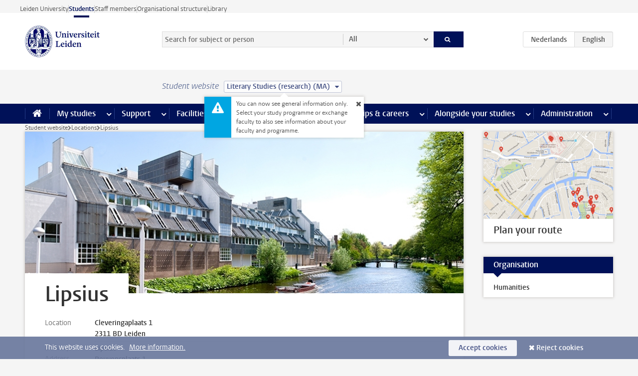

--- FILE ---
content_type: text/html;charset=UTF-8
request_url: https://www.student.universiteitleiden.nl/en/locations/lipsius?cd=literary-studies-research-ma
body_size: 14175
content:



<!DOCTYPE html>
<html lang="en"  data-version="1.217.00" >
<head>









<!-- standard page html head -->

<meta charset="utf-8">
<meta name="viewport" content="width=device-width, initial-scale=1">
<meta http-equiv="X-UA-Compatible" content="IE=edge">


    <title>Lipsius - Leiden University</title>

        <link rel="canonical" href="https://www.student.universiteitleiden.nl/en/locations/lipsius"/>


    <meta name="contentsource" content="hippocms" />

        <meta name="description" content="Cleveringaplaats 1, 2311 BD, Leiden"/>
        <meta name="doctype" content="location"/>

<meta name="application-name" content="search"
data-content-type="location"
data-content-category="location"
data-protected="false"
data-language="en"
data-last-modified-date="2024-02-22"
data-publication-date="2024-02-22"
data-organization="humanities"
data-faculties="humanities"
data-uuid="b3077344-c1ae-4d31-a5f2-8aa6e29cce27"
data-website="student-site"
/>
<!-- Favicon and CSS -->
<link rel='shortcut icon' href="/en/design-1.0/assets/icons/favicon.ico?cd=literary-studies-research-ma"/>
<link rel="stylesheet" href="/en/design-1.0/css/ul2student/screen.css?cd=literary-studies-research-ma?v=1.217.00"/>




<script>
  window.dataLayer = window.dataLayer || [];
  dataLayer.push ( {
    event: 'Custom dimensions', customDimensionData: {
      cookiesAccepted: 'false'
    },
    user: {
      internalTraffic: 'false',
    }
  });
</script>



    <!-- Global site tag (gtag.js) - Google Analytics -->
<script async src="https://www.googletagmanager.com/gtag/js?id=G-YRD293X35B"></script>
<script>
  window.dataLayer = window.dataLayer || [];

  function gtag () {
    dataLayer.push(arguments);
  }

  gtag('js', new Date());
  gtag('config', 'G-YRD293X35B');
</script>

    <!-- this line enables the loading of asynchronous components (together with the headContributions at the bottom) -->
    <!-- Header Scripts -->
</head>



<body class="intern student left" data-ajax-class='{"logged-in":"/en/ajaxloggedincheck?cd=literary-studies-research-ma"}'>

<!-- To enable JS-based styles: -->
<script> document.body.className += ' js'; </script>
<div class="skiplinks">
    <a href="#content" class="skiplink">Skip to main content</a>
</div>




<div class="header-container">
<div class="top-nav-section">
<nav class="top-nav wrapper js_mobile-fit-menu-items" data-show-text="show all" data-hide-text="hide" data-items-text="menu items">
<ul id="sites-menu">
<li>
<a class=" track-event"
href="https://www.universiteitleiden.nl/en"
data-event-category="external-site"
data-event-label="Topmenu student-site"
>Leiden University</a>
</li>
<li>
<a class="active track-event"
href="/en/?cd=literary-studies-research-ma"
data-event-category="student-site"
data-event-label="Topmenu student-site"
>Students</a>
</li>
<li>
<a class=" track-event"
href="https://www.staff.universiteitleiden.nl/"
data-event-category="staffmember-site"
data-event-label="Topmenu student-site"
>Staff members</a>
</li>
<li>
<a class=" track-event"
href="https://www.organisatiegids.universiteitleiden.nl/en"
data-event-category="org-site"
data-event-label="Topmenu student-site"
>Organisational structure</a>
</li>
<li>
<a class=" track-event"
href="https://www.library.universiteitleiden.nl/"
data-event-category="library-site"
data-event-label="Topmenu student-site"
>Library</a>
</li>
</ul>
</nav>
</div>    <header id="header-main" class="wrapper">
        <h1 class="logo">
            <a href="/en/?cd=literary-studies-research-ma">
                <img width="151" height="64" src="/en/design-1.0/assets/images/zegel.png?cd=literary-studies-research-ma" alt="Universiteit Leiden"/>
            </a>
        </h1>
<!-- Standard page searchbox -->
<form id="search" method="get" action="searchresults-main">
<input type="hidden" name="website" value="student-site"/>
<fieldset>
<legend>Search for subject or person and select category</legend>
<label for="search-field">Searchterm</label>
<input id="search-field" type="search" name="q" data-suggest="https://www.student.universiteitleiden.nl/en/async/searchsuggestions?cd=literary-studies-research-ma"
data-wait="100" data-threshold="3"
value="" placeholder="Search for subject or person"/>
<ul class="options">
<li>
<a href="/en/search?cd=literary-studies-research-ma" data-hidden='' data-hint="Search for subject or person">
All </a>
</li>
<li>
<a href="/en/search?cd=literary-studies-research-ma" data-hidden='{"content-category":"staffmember"}' data-hint="Search for&nbsp;persons">
Persons
</a>
</li>
<li>
<a href="/en/search?cd=literary-studies-research-ma" data-hidden='{"content-category":"announcement"}' data-hint="Search for&nbsp;announcements">
Announcements
</a>
</li>
<li>
<a href="/en/search?cd=literary-studies-research-ma" data-hidden='{"content-category":"news"}' data-hint="Search for&nbsp;news">
News
</a>
</li>
<li>
<a href="/en/search?cd=literary-studies-research-ma" data-hidden='{"content-category":"event"}' data-hint="Search for&nbsp;events">
Events
</a>
</li>
<li>
<a href="/en/search?cd=literary-studies-research-ma" data-hidden='{"content-category":"scholarship"}' data-hint="Search for&nbsp;scholarships">
Scholarships
</a>
</li>
<li>
<a href="/en/search?cd=literary-studies-research-ma" data-hidden='{"content-category":"location"}' data-hint="Search for&nbsp;locations">
Locations
</a>
</li>
<li>
<a href="/en/search?cd=literary-studies-research-ma" data-hidden='{"content-category":"course"}' data-hint="Search for&nbsp;courses">
Courses
</a>
</li>
<li>
<a href="/en/search?cd=literary-studies-research-ma" data-hidden='{"content-category":"general"}' data-hint="Search for&nbsp;subject">
Subject
</a>
</li>
<li>
<a href="/en/search?cd=literary-studies-research-ma" data-hidden='{"keywords":"true"}' data-hint="Search for&nbsp;keywords">
Keywords
</a>
</li>
</ul>
<button class="submit" type="submit">
<span>Search</span>
</button>
</fieldset>
</form><div class="language-btn-group">
<a href="https://www.student.universiteitleiden.nl/locaties/lipsius?cd=literary-studies-research-ma" class="btn">
<abbr title="Nederlands">nl</abbr>
</a>
<span class="btn active">
<abbr title="English">en</abbr>
</span>
</div>    </header>
</div>

<div>



<div class="mega-menu">





<div class="context-picker">
    <div class="wrapper">
        <div class="context-picker__items">
            <span class="context-picker__site-name">Student website</span>
            <a href="#filter">
                <span>
                        Literary Studies (research) (MA)
                </span>
            </a>



    <div class="context-notice">
        <form action="/en/locations/lipsius?_hn:type=action&amp;_hn:ref=r67_r3_r1_r1&amp;cd=literary-studies-research-ma" method="post">
            You can now see general information only. Select your study programme or exchange faculty to also see information about your faculty and programme.
            <button type="submit"><span>Close</span></button>
        </form>
    </div>
        </div>
    </div>
</div>

    <nav aria-label="mega menu" id="mega-menu" class="main-nav mega-menu js-disclosure-nav allow-hover-expanding" data-hamburger-destination="mega-menu"
         data-nav-label="Menu">
        <ul class="main-nav__list wrapper">
            <li class="main-nav__item" data-menu-style="mega-menu">
                <a class="home js-disclosure-nav__main-link" href="/en/?cd=literary-studies-research-ma"><span>Home</span></a>
            </li>



        <li class="main-nav__item" data-menu-style="mega-menu">


            <a href="/en/your-study-programme?cd=literary-studies-research-ma" class="js-disclosure-nav__main-link">My studies</a>

            <button
                    class="more-menu-items"
                    type="button"
                    aria-expanded
                    aria-haspopup="menu"
                    aria-controls="my-studies-pages"
            >
                <span class="visually-hidden">more My studies pages</span>
            </button>



            <ul class="mega-menu__list mega-menu__list--left mega-menu__list--two-column" id="my-studies-pages">
                    <li class="mega-menu__item">


            <a href="/en/your-study-programme/programme?cd=literary-studies-research-ma" >Programme</a>

                        <ul>
                        </ul>
                    </li>
                    <li class="mega-menu__item">


            <a href="/en/your-study-programme/study-plan?cd=literary-studies-research-ma" >Study plan</a>

                        <ul>
                        </ul>
                    </li>
                    <li class="mega-menu__item">


            <a href="/en/your-study-programme/timetable-and-academic-calendar?cd=literary-studies-research-ma" >Timetable and academic calendar</a>

                        <ul>
                        </ul>
                    </li>
                    <li class="mega-menu__item">


            <a href="/en/your-study-programme/binding-study-advice-bsa?cd=literary-studies-research-ma" >Binding study advice (BSA)</a>

                        <ul>
                        </ul>
                    </li>
                    <li class="mega-menu__item">


            <a href="/en/your-study-programme/courses-and-exams?cd=literary-studies-research-ma" >Courses and exams</a>

                        <ul>
                        </ul>
                    </li>
                    <li class="mega-menu__item">


            <a href="/en/your-study-programme/books-and-readers?cd=literary-studies-research-ma" >Books and readers</a>

                        <ul>
                        </ul>
                    </li>
                    <li class="mega-menu__item">


            <a href="/en/your-study-programme/thesis-and-papers?cd=literary-studies-research-ma" >Thesis and papers</a>

                        <ul>
                        </ul>
                    </li>
                    <li class="mega-menu__item">


            <a href="/en/your-study-programme/minors-and-elective-credits?cd=literary-studies-research-ma" >Minors and elective credits</a>

                        <ul>
                        </ul>
                    </li>
                    <li class="mega-menu__item">


            <a href="/en/your-study-programme/internship-and-research?cd=literary-studies-research-ma" >Internship and research</a>

                        <ul>
                        </ul>
                    </li>
                    <li class="mega-menu__item">


            <a href="/en/your-study-programme/graduation?cd=literary-studies-research-ma" >Graduation</a>

                        <ul>
                        </ul>
                    </li>
                    <li class="mega-menu__item">


            <a href="/en/your-study-programme/safety-instructions?cd=literary-studies-research-ma" >Safety instructions</a>

                        <ul>
                        </ul>
                    </li>
                    <li class="mega-menu__item">


            <a href="/en/your-study-programme/contact-and-advice?cd=literary-studies-research-ma" >Contact and advice</a>

                        <ul>
                        </ul>
                    </li>
                    <li class="mega-menu__item">


            <a href="/en/your-study-programme/welcome-to-leiden-university?cd=literary-studies-research-ma" >Welcome to Leiden University</a>

                        <ul>
                        </ul>
                    </li>
            </ul>
        </li>
        <li class="main-nav__item" data-menu-style="mega-menu">


            <a href="/en/support?cd=literary-studies-research-ma" class="js-disclosure-nav__main-link">Support</a>

            <button
                    class="more-menu-items"
                    type="button"
                    aria-expanded
                    aria-haspopup="menu"
                    aria-controls="support-pages"
            >
                <span class="visually-hidden">more Support pages</span>
            </button>



            <ul class="mega-menu__list mega-menu__list--left " id="support-pages">
                    <li class="mega-menu__item">


            <a href="/en/support/study-support?cd=literary-studies-research-ma" >Study support</a>

                        <ul>
                        </ul>
                    </li>
                    <li class="mega-menu__item">


            <a href="/en/support/health-and-well-being?cd=literary-studies-research-ma" >Health and well-being</a>

                        <ul>
                        </ul>
                    </li>
                    <li class="mega-menu__item">


            <a href="/en/support/dignity-respect--integrity?cd=literary-studies-research-ma" >Dignity, respect & integrity</a>

                        <ul>
                        </ul>
                    </li>
                    <li class="mega-menu__item">


            <a href="/en/support/money-matters?cd=literary-studies-research-ma" >Money matters</a>

                        <ul>
                        </ul>
                    </li>
                    <li class="mega-menu__item">


            <a href="/en/support/housing?cd=literary-studies-research-ma" >Housing</a>

                        <ul>
                        </ul>
                    </li>
            </ul>
        </li>
        <li class="main-nav__item" data-menu-style="mega-menu">


            <a href="/en/all-facilities?cd=literary-studies-research-ma" class="js-disclosure-nav__main-link">Facilities</a>

            <button
                    class="more-menu-items"
                    type="button"
                    aria-expanded
                    aria-haspopup="menu"
                    aria-controls="facilities-pages"
            >
                <span class="visually-hidden">more Facilities pages</span>
            </button>



            <ul class="mega-menu__list mega-menu__list--left " id="facilities-pages">
                    <li class="mega-menu__item">


            <a href="/en/all-facilities/it-facilities?cd=literary-studies-research-ma" >IT-facilities</a>

                        <ul>
                        </ul>
                    </li>
                    <li class="mega-menu__item">


            <a href="/en/all-facilities/library?cd=literary-studies-research-ma" >Library</a>

                        <ul>
                        </ul>
                    </li>
                    <li class="mega-menu__item">


            <a href="/en/all-facilities/study-and-co-working-spaces?cd=literary-studies-research-ma" >Study and co-working spaces</a>

                        <ul>
                        </ul>
                    </li>
                    <li class="mega-menu__item">


            <a href="/en/all-facilities/printing-and-copying?cd=literary-studies-research-ma" >Printing and copying</a>

                        <ul>
                        </ul>
                    </li>
                    <li class="mega-menu__item">


            <a href="/en/all-facilities/other-facilities?cd=literary-studies-research-ma" >Other facilities</a>

                        <ul>
                        </ul>
                    </li>
            </ul>
        </li>
        <li class="main-nav__item" data-menu-style="mega-menu">


            <a href="/en/extra-study-activities?cd=literary-studies-research-ma" class="js-disclosure-nav__main-link">Extra study activities</a>

            <button
                    class="more-menu-items"
                    type="button"
                    aria-expanded
                    aria-haspopup="menu"
                    aria-controls="extra-study-activities-pages"
            >
                <span class="visually-hidden">more Extra study activities pages</span>
            </button>



            <ul class="mega-menu__list mega-menu__list--left " id="extra-study-activities-pages">
                    <li class="mega-menu__item">


            <a href="/en/extra-study-activities/studying-abroad?cd=literary-studies-research-ma" >Studying abroad</a>

                        <ul>
                        </ul>
                    </li>
                    <li class="mega-menu__item">


            <a href="/en/extra-study-activities/honours-education?cd=literary-studies-research-ma" >Honours education</a>

                        <ul>
                        </ul>
                    </li>
                    <li class="mega-menu__item">


            <a href="/en/extra-study-activities/summer--winter-schools?cd=literary-studies-research-ma" >Summer & winter schools</a>

                        <ul>
                        </ul>
                    </li>
                    <li class="mega-menu__item">


            <a href="/en/extra-study-activities/extra-online-courses?cd=literary-studies-research-ma" >Extra online courses</a>

                        <ul>
                        </ul>
                    </li>
                    <li class="mega-menu__item">


            <a href="/en/extra-study-activities/double-degree?cd=literary-studies-research-ma" >Double degree</a>

                        <ul>
                        </ul>
                    </li>
            </ul>
        </li>
        <li class="main-nav__item" data-menu-style="mega-menu">


            <a href="/en/internships--careers?cd=literary-studies-research-ma" class="js-disclosure-nav__main-link">Internships & careers</a>

            <button
                    class="more-menu-items"
                    type="button"
                    aria-expanded
                    aria-haspopup="menu"
                    aria-controls="internships-careers-pages"
            >
                <span class="visually-hidden">more Internships & careers pages</span>
            </button>



            <ul class="mega-menu__list mega-menu__list--right " id="internships-careers-pages">
                    <li class="mega-menu__item">


            <a href="/en/internships--careers/prepare-for-your-career?cd=literary-studies-research-ma" >Prepare for your career</a>

                        <ul>
                        </ul>
                    </li>
                    <li class="mega-menu__item">


            <a href="/en/internships--careers/workshops--career-events?cd=literary-studies-research-ma" >Workshops & career events</a>

                        <ul>
                        </ul>
                    </li>
                    <li class="mega-menu__item">


            <a href="/en/internships--careers/internships-and-research?cd=literary-studies-research-ma" >Internships and research</a>

                        <ul>
                        </ul>
                    </li>
                    <li class="mega-menu__item">


            <a href="/en/internships--careers/entrepreneurship?cd=literary-studies-research-ma" >Entrepreneurship</a>

                        <ul>
                        </ul>
                    </li>
                    <li class="mega-menu__item">


            <a href="/en/internships--careers/job-vacancies?cd=literary-studies-research-ma" >Job vacancies</a>

                        <ul>
                        </ul>
                    </li>
            </ul>
        </li>
        <li class="main-nav__item" data-menu-style="mega-menu">


            <a href="/en/alongside-your-studies?cd=literary-studies-research-ma" class="js-disclosure-nav__main-link">Alongside your studies</a>

            <button
                    class="more-menu-items"
                    type="button"
                    aria-expanded
                    aria-haspopup="menu"
                    aria-controls="alongside-your-studies-pages"
            >
                <span class="visually-hidden">more Alongside your studies pages</span>
            </button>



            <ul class="mega-menu__list mega-menu__list--right " id="alongside-your-studies-pages">
                    <li class="mega-menu__item">


            <a href="/en/alongside-your-studies/board-membership?cd=literary-studies-research-ma" >Board membership</a>

                        <ul>
                        </ul>
                    </li>
                    <li class="mega-menu__item">


            <a href="/en/alongside-your-studies/student-participation?cd=literary-studies-research-ma" >Student participation</a>

                        <ul>
                        </ul>
                    </li>
                    <li class="mega-menu__item">


            <a href="/en/alongside-your-studies/associations?cd=literary-studies-research-ma" >Associations</a>

                        <ul>
                        </ul>
                    </li>
                    <li class="mega-menu__item">


            <a href="/en/alongside-your-studies/sport--recreation?cd=literary-studies-research-ma" >Sport & recreation</a>

                        <ul>
                        </ul>
                    </li>
            </ul>
        </li>
        <li class="main-nav__item" data-menu-style="mega-menu">


            <a href="/en/administration?cd=literary-studies-research-ma" class="js-disclosure-nav__main-link">Administration</a>

            <button
                    class="more-menu-items"
                    type="button"
                    aria-expanded
                    aria-haspopup="menu"
                    aria-controls="administration-pages"
            >
                <span class="visually-hidden">more Administration pages</span>
            </button>



            <ul class="mega-menu__list mega-menu__list--right mega-menu__list--two-column" id="administration-pages">
                    <li class="mega-menu__item">


            <a href="/en/administration/your-student-registration?cd=literary-studies-research-ma" >Your student registration</a>

                        <ul>
                        </ul>
                    </li>
                    <li class="mega-menu__item">


            <a href="/en/administration/tuition-fee?cd=literary-studies-research-ma" >Tuition fee</a>

                        <ul>
                        </ul>
                    </li>
                    <li class="mega-menu__item">


            <a href="/en/administration/lu-card-and-student-cards?cd=literary-studies-research-ma" >LU-Card and student cards</a>

                        <ul>
                        </ul>
                    </li>
                    <li class="mega-menu__item">


            <a href="/en/administration/changing-your-personal-data?cd=literary-studies-research-ma" >Changing your personal data</a>

                        <ul>
                        </ul>
                    </li>
                    <li class="mega-menu__item">


            <a href="/en/administration/complaints-appeals-and-objections?cd=literary-studies-research-ma" >Complaints, appeals and objections</a>

                        <ul>
                        </ul>
                    </li>
                    <li class="mega-menu__item">


            <a href="/en/administration/immigration-and-residency?cd=literary-studies-research-ma" >Immigration and residency</a>

                        <ul>
                        </ul>
                    </li>
                    <li class="mega-menu__item">


            <a href="/en/administration/incoming-exchange-forms-and-transcripts?cd=literary-studies-research-ma" >Incoming exchange forms and transcripts</a>

                        <ul>
                        </ul>
                    </li>
            </ul>
        </li>



        </ul>
    </nav>
</div></div>

<div class="main-container">
    <div class="main wrapper clearfix">


<!-- main Student and Staff pages -->

<nav class="breadcrumb" aria-label="Breadcrumb" id="js_breadcrumbs" data-show-text="show all" data-hide-text="hide" data-items-text="breadcrumbs">
<ol id="breadcrumb-list">
<li>
<a href="/en/?cd=literary-studies-research-ma">Student website</a>
</li>
<li>
<a href="/en/locations?cd=literary-studies-research-ma">
Locations
</a>
</li>
<li>Lipsius</li>
</ol>
</nav>











































































































































































































































































































































































































<!-- content location page -->
<div id="content">
    <article>
        <figure class="hero">




            <img src="/binaries/content/gallery/ul2/locations/gebouwen/lipsius.jpg/lipsius.jpg/d885x325"  alt="Lipsius Building"  class="img"  width="885" height="325"  />
        </figure>

        <h1>Lipsius</h1>

        <dl class="facts">

            <dt>Location</dt>
            <dd>
            Cleveringaplaats 1 <br/>
            2311 BD Leiden

            </dd>

                <dt>Delivery Address</dt>
                <dd>
                Lipsius <br/>
            Reuvensplaats 1 <br/>
            2311 BE Leiden

                </dd>

                <dt>Telephone</dt>
                <dd>
                    <a href="tel:+31715272300|0715272500">071 527 2300 | 071 527 2500</a>
                </dd>
        </dl>

                <section class="tab" data-tab-label="Opening hours">
<p>Monday to Friday: 07:30 - 22:00&nbsp;hrs<br />
Saturday: closed<br />
Sunday: closed</p>    <h2>Irregular opening times and closing dates</h2>
<table border="1" cellpadding="1" cellspacing="1">
 <tbody>
  <tr>
   <td>3 April – Good Friday</td>
   <td>Closed</td>
  </tr>
  <tr>
   <td>6 April – Easter Sunday</td>
   <td>Closed</td>
  </tr>
  <tr>
   <td>27 April – King’s Day</td>
   <td>Closed</td>
  </tr>
  <tr>
   <td>5 May – Liberation Day</td>
   <td>Closed</td>
  </tr>
  <tr>
   <td>14 May – Ascension Day</td>
   <td>Closed</td>
  </tr>
  <tr>
   <td>15 May – Mandatory closing day</td>
   <td>Closed</td>
  </tr>
  <tr>
   <td>25 May – White Sunday</td>
   <td>Closed</td>
  </tr>
  <tr>
   <td>6 July – 30 August – Summer schedule</td>
   <td>Monday to Friday: 07:30 – 18:00</td>
  </tr>
  <tr>
   <td>2 October</td>
   <td>07:30 – 18:00</td>
  </tr>
  <tr>
   <td>3 October – Relief of Leiden</td>
   <td>Closed</td>
  </tr>
  <tr>
   <td>3 October – Relief of Leiden</td>
   <td>Closed</td>
  </tr>
  <tr>
   <td>1 January 2027 – New Year’s Day</td>
   <td>Closed</td>
  </tr>
 </tbody>
</table>    <h2>Key pass for staff members</h2>
<p>Staff members may continue working in the buildings outside of regular opening hours if they have a key pass: see the&nbsp;<a href="https://www.staff.universiteitleiden.nl/buildings-and-facilities/workplace/workplace-in-the-office/humanities">staff website</a>&nbsp;for more information.</p>                </section>


                <section class="tab" data-tab-label="Accessibility">
<h3>Wheelchair-accessible parking spaces</h3>

<p>There are three wheelchair-accessible parking spaces at the bike shed next to the main entrance, at the intersection of Cleveringaplaats, Arsenaalstraat and Reuvensplaats.<br />
<a href="https://kaart.leiden.nl/#52.1576/4.4820/52.1581/4.4840/brt/370,67/231//52.15774122,4.48310557">Parking spaces on the city map</a></p>

<h3>Entrance</h3>

<ul>
 <li>There are two automatic sliding doors that can be left open longer if needed. A second automatic sliding door follows after about 5 metres.</li>
 <li>The entrance is about 1.6 m wide.</li>
 <li>There is no threshold.</li>
</ul>

<h3>Assistance</h3>

<p>Reception after entering on the right<br />
071 - 527 2300</p>

<h3>Wheelchair-accessible toilet</h3>

<p>After the entrance, go straight on for about 10 m, then turn right and go straight on for 8 m. The toilet is on the left.</p>

<h3>Lifts</h3>

<p>After the entrance, turn right and then 15 metres straight ahead. Then another right. The lift is on the right. Same directions for lift about 15 metres left after the entrance.</p>

<p>Both lifts give access to the first and second floors. The right-hand lift provides access to rooms 3.07 to 3.10. The left-hand lift gives access to rooms 3.01 to 3.05.&nbsp;</p>
    <div class="frame">
<h3>Possible obstacles</h3>

<ul>
 <li>The route to the entrance consists of cobblestones.</li>
 <li>There is a swing door towards rooms 1.40 to 1.45. There is also a height difference here via a small slope of about 10 cm.</li>
</ul>    </div>
                </section>

                <section class="tab" data-tab-label="Getting here">
<h4>Public Transport</h4>

<p>The Faculty of Humanities is a 10-minute walk from Leiden Central Station.<br />
Alternatively you could take bus 1 from the train station and get off at 'Paterstraat', or bus 5 or 6 and get off at 'Noordeinde'. For public transport planning see <a href="https://www.ns.nl/en" target="_blank">ns.nl</a>&nbsp;(for trains) and&nbsp;<a href="https://9292.nl/en">9292.nl</a>&nbsp;(for all public transport).</p>

<h4>Car</h4>

<p>If you come by car, <em>please do not use the visiting address for your car navigation</em>: the Cleveringaplaats has no streetlevel parking. The most convenient car parks are located at the <a href="https://www.google.nl/maps/place/Stichting+Stadsparkeerplan/@52.159478,4.478645,17z/data=!3m1!4b1!4m2!3m1!1s0x47c5c6efe019d193:0xf66fd5124ae86af8?hl=en" target="_blank">Haagweg</a> (€ 2 p/h) and the&nbsp;<a href="https://www.google.nl/maps/place/Stichting+Stadsparkeerplan/@52.159478,4.478645,17z/data=!3m1!4b1!4m2!3m1!1s0x47c5c6efe019d193:0xf66fd5124ae86af8?hl=en" target="_blank">Maliebaan</a>&nbsp;(street level parking, €2 p/h).<br />
From the Haagweg car park you can walk to the University buildings at the Witte Singel in about 6 minutes. If you need to go to the city centre, a free bus will take you there from the Haagweg parking.</p>

<h4>Flying</h4>

<p>If you are flying to Schiphol Amsterdam Airport (AMS), the easiest way to travel to Leiden is by train.<br />
The airport includes an underground railway station, with frequent services to Leiden (as final destination, or en route to The Hague/Den Haag, Rotterdam, or Vlissingen). From the airport to Leiden by train takes 15-20 minutes. For more details see the above section on public transport.</p>                </section>

                <section class="tab" data-tab-label="Facilities">

        <div class="box">
            <div class="box-content">
                <ul>
                        <li>
                            <a href="/en/facilities/all-gender-toilet/all-gender-toilet-lipsius?cd=literary-studies-research-ma">All-gender toilet Lipsius</a>
                        </li>
                        <li>
                            <a href="/en/facilities/ict-desk/ict-desk-lipsius?cd=literary-studies-research-ma">ICT-desk Lipsius</a>
                        </li>
                        <li>
                            <a href="/en/facilities/lu-card-support-centre/lu-card-support-centre-wsd-complex-lipsius?cd=literary-studies-research-ma">LU-Card support centre WSD-complex (Lipsius)</a>
                        </li>
                        <li>
                            <a href="/en/facilities/cafe/literary-cafe?cd=literary-studies-research-ma">Literary café</a>
                        </li>
                        <li>
                            <a href="/en/facilities/quiet-room/sensory-room-lipsius?cd=literary-studies-research-ma">Low-Sensory Room Lipsius</a>
                        </li>
                        <li>
                            <a href="/en/facilities/non-food-vending-machine/non-food-vending-machine-lipsius?cd=literary-studies-research-ma">Non-food vending machine Lipsius</a>
                        </li>
                        <li>
                            <a href="/en/facilities/nursing-mothers-room/nursing-mothers-room-lipsius?cd=literary-studies-research-ma">Nursing mothers' room Lipsius</a>
                        </li>
                        <li>
                            <a href="/en/facilities/quiet-room/quiet-room-wsd-complex?cd=literary-studies-research-ma">Quiet room WSD-complex</a>
                        </li>
                        <li>
                            <a href="/en/facilities/reception/reception-wsd?cd=literary-studies-research-ma">Reception WSD</a>
                        </li>
                        <li>
                            <a href="/en/facilities/restaurant/restaurant-lipsius?cd=literary-studies-research-ma">Restaurant Lipsius</a>
                        </li>
                </ul>
            </div> <!-- .box-content -->
        </div> <!-- .box -->
                </section>

                <section class="tab" data-tab-label="Parking">
    <h2>University parking facilities</h2>
<p>Parking spaces on Leiden University campuses are limited. Do you have an appointment with one of our staff members? Please mention that you are coming by car; if possible, a parking spot will be arranged for you in one of our parking facilities.</p>    <h2>Municipal parking facilities</h2>
<p>Are you visiting the Hortus botanicus, student centre Plexus or one of our faculties in the centre of Leiden? There are (limited) opportunities for paid parking on the streets and along the canals. An alternative is <a href="https://parkingleiden.com/">Parking Leiden Haagweg</a> car park, which is easily accessible from the access roads to Leiden. A free shuttle bus will take you to any location in the centre of Leiden and pick you up again at any time. You can also walk: the car park is about <a href="https://www.google.com/maps/dir/Stadsparkeerplan+-+Parking+Leiden,+Haagweg+8,+2311+AA+Leiden/Hortus+botanicus+Leiden,+Rapenburg,+Leiden/@52.1585977,4.4795013,17z/data=!3m1!4b1!4m14!4m13!1m5!1m1!1s0x47c5c6efe019d193:0xf66fd5124ae86af8!2m2!1d4.4791818!2d52.1578122!1m5!1m1!1s0x47c5c6efe019d193:0x7d3795c652143fbf!2m2!1d4.484888!2d52.1571223!3e2?entry=ttu&amp;g_ep=EgoyMDI0MTIwNC4wIKXMDSoASAFQAw%3D%3D">15 minutes' walk from the city centre</a>.</p>

<p>&nbsp;</p><h4>Leiden</h4>

<ul>
 <li><a href="https://gemeente.leiden.nl/english/i-am-looking-for-a-parking-place/">Locations, tariffs ans permits</a></li>
 <li><a href="https://www.p1.nl/parkeren/leiden/parkeergarage-ehrenfestweg">Ehrenfestgarage Leiden Bio Science Park</a></li>
 <li><a rel="noopener noreferrer" href="https://www.p1.nl/parkeren/oegstgeest/parkeergarage-westerdijk" target="_blank"><span><span><span>Westerdijkgarage Leiden Bio Science Park</span></span></span></a></li>
</ul>

<h4>The Hague</h4>

<ul>
 <li><a href="https://www.denhaag.nl/en/parking/parking-in-the-hague.htm">Locations, tariffs ans permits</a></li>
</ul>                </section>


        <section class="share">

<!-- Social Media icons 1.0 -->

<a class="facebook" href="http://www.facebook.com/sharer/sharer.php?u=https%3A%2F%2Fwww.student.universiteitleiden.nl%2Fen%2Flocations%2Flipsius%3Fcd%3Dliterary-studies-research-ma"><span class="visually-hidden">Share on Facebook</span></a>
<a class="bluesky" href="https://bsky.app/intent/compose?text=Lipsius+https%3A%2F%2Fwww.student.universiteitleiden.nl%2Fen%2Flocations%2Flipsius%3Fcd%3Dliterary-studies-research-ma"><span class="visually-hidden">Share by Bluesky</span></a>
<a class="linkedin" href="http://www.linkedin.com/shareArticle?mini=true&title=Lipsius&url=https%3A%2F%2Fwww.student.universiteitleiden.nl%2Fen%2Flocations%2Flipsius%3Fcd%3Dliterary-studies-research-ma"><span class="visually-hidden">Share on LinkedIn</span></a>
<a class="whatsapp" href="whatsapp://send?text=Lipsius+https%3A%2F%2Fwww.student.universiteitleiden.nl%2Fen%2Flocations%2Flipsius%3Fcd%3Dliterary-studies-research-ma"><span class="visually-hidden">Share by WhatsApp</span></a>
<a class="mastodon" href="https://mastodon.social/share?text=Lipsius&url=https%3A%2F%2Fwww.student.universiteitleiden.nl%2Fen%2Flocations%2Flipsius%3Fcd%3Dliterary-studies-research-ma"><span class="visually-hidden">Share by Mastodon</span></a>
        </section>
    </article>

</div>

































































































































































































































































































































































































<!-- aside location page -->
<aside>





    <div class="box figure ">
        <div class="box-content">
                <a href="https://maps.google.com/?daddr=Cleveringaplaats+1+2311+BD+Leiden">

            <figure>


            <img src="/binaries/content/gallery/ul2/locations/plan-route-leiden.jpg" alt=""/>
                    <figcaption>
                            <strong>Plan your route</strong>
                    </figcaption>
            </figure>

                </a>
        </div>
    </div>






<div class="box paginated" data-per-page="10" data-prev="" data-next="">
    <div class="box-header">
        <h2>Organisation</h2>
    </div>
    <div class="box-content">
        <ul>
                <li>
                        <a href="https://www.universiteitleiden.nl/en/humanities">Humanities</a>
                </li>
        </ul>
    </div>
</div>

</aside>    </div>
</div>

<div class="footer-container">
<footer class="wrapper clearfix">
<section>
<h2>Practical</h2>
<ul>
<li>
<a href="/en/vr/faq?cd=literary-studies-research-ma">Frequently asked questions</a>
</li>
<li>
<a href="/en/your-study-programme/contact-and-advice?cd=literary-studies-research-ma">Contact</a>
</li>
<li>
<a href="https://www.student.universiteitleiden.nl/en/locations">Locations</a>
</li>
</ul>
</section>
<section>
<h2>About this website</h2>
<ul>
<li>
<a href="https://fd24.formdesk.com/universiteitleiden/feedback_studentenwebsite?def_l=en">Feedback student website</a>
</li>
<li>
<a href="https://www.organisatiegids.universiteitleiden.nl/en/cookies">Cookies</a>
</li>
<li>
<a href="https://www.organisatiegids.universiteitleiden.nl/en/regulations/general/university-website-disclaimer">Disclaimer</a>
</li>
</ul>
</section>
<section>
<h2>About us</h2>
<ul>
<li>
<a href="/en/organisation?cd=literary-studies-research-ma">Organisation</a>
</li>
<li>
<a href="https://www.organisatiegids.universiteitleiden.nl/en/regulations/general/privacy-statements">Privacy</a>
</li>
</ul>
</section>
<section>
<h2>Connect with us</h2>
<ul>
<li>
<a href="https://mailings.leidenuniv.nl/u/archive/9WR7pC8DIjC1PsPxpylYZA">Student newsletter</a>
</li>
</ul>
<div class="share">
<a href="https://bsky.app/profile/unileiden.bsky.social" class="bluesky"><span class="visually-hidden">Follow on bluesky</span></a>
<a href="https://www.facebook.com/UniversiteitLeiden" class="facebook"><span class="visually-hidden">Follow on facebook</span></a>
<a href="https://www.youtube.com/user/UniversiteitLeiden" class="youtube"><span class="visually-hidden">Follow on youtube</span></a>
<a href="https://www.linkedin.com/company/leiden-university" class="linkedin"><span class="visually-hidden">Follow on linkedin</span></a>
<a href="https://instagram.com/universiteitleiden" class="instagram"><span class="visually-hidden">Follow on instagram</span></a>
<a href="https://mastodon.nl/@universiteitleiden" class="mastodon"><span class="visually-hidden">Follow on mastodon</span></a>
</div>
</section>
</footer>
</div><div class="cookies">
<div class="wrapper">
This website uses cookies.&nbsp;
<a href="https://www.organisatiegids.universiteitleiden.nl/en/cookies">
More information. </a>
<form action="/en/locations/lipsius?_hn:type=action&amp;_hn:ref=r67_r9&amp;cd=literary-studies-research-ma" method="post">
<button type="submit" class="accept" name="cookie" value="accept">Accept cookies</button>
<button type="submit" class="reject" name="cookie" value="reject">Reject cookies</button>
</form>
</div>
</div>


<div id="filter" class="dropdown-content">
    <form action="/en/locations/lipsius?_hn:type=action&amp;_hn:ref=r67_r4&amp;cd=literary-studies-research-ma" method="post">
        <select name="programme" class="text-filter" data-auto-submit="true">
            <option value="">Select another study programme or exchange faculty</option>

                <option value="academische-opleiding-leerkracht-basisonderwijs-ism-pabo-leiden">Academic Teacher Training (BSc&amp;BEd)</option>
                <option value="advanced-life-science--technology">Advanced Life Science &amp; Technology</option>
                <option value="afrikaanse-talen-en-culturen-ba">African Studies (BA)</option>
                <option value="afrikastudies-african-studies-ma">African Studies (MA)</option>
                <option value="afrikastudies-research-african-studies-research">African Studies (research) (MA)</option>
                <option value="advanced-studies-in-air-and-space-law-msl">Air and Space Law (Advanced LL.M.)</option>
                <option value="ancient-history">Ancient History (MA)</option>
                <option value="ancient-history-research">Ancient History (research) (MA)</option>
                <option value="oude-culturen-van-de-mediterrane-wereld-ancient-cultures-of-the-mediterranean-world-ba">Ancient Near Eastern Studies (BA)</option>
                <option value="arabische-taal-en-cultuur">Arabic Language and Culture (BA)</option>
                <option value="archaeology-ba">Archaeology (BA)</option>
                <option value="archeologie-ma-msc">Archaeology (MA/MSc)</option>
                <option value="archaeology-research">Archaeology (research) (MA/MSc)</option>
                <option value="kunstgeschiedenis-art-history-ba">Art History (BA)</option>
                <option value="art-history-ma">Art History (MA)</option>
                <option value="art-and-architecture-before-1800">Art, Architecture and Interior before 1800 (MA)</option>
                <option value="kunst-en-cultuurwetenschappen-arts-and-culture-ma">Arts and Culture (MA)</option>
                <option value="kunst-en-cultuurwetenschappen-research-arts-and-culture-research">Arts and Culture (research) (MA)</option>
                <option value="arts-literature-and-media-research-ma">Arts, Literature and Media (research) (MA)</option>
                <option value="arts-media-and-society">Arts, Media and Society (BA)</option>
                <option value="asian-studies">Asian Studies (MA)</option>
                <option value="aziestudies-research-asian-studies-research-ma">Asian Studies (research) (MA)</option>
                <option value="assyriology">Assyriology (MA)</option>
                <option value="assyriology-research">Assyriology (research) (MA)</option>
                <option value="sterrenkunde-astronomy-bsc">Astronomy (BSc)</option>
                <option value="astronomy-msc">Astronomy (MSc)</option>
                <option value="astronomy--high-tech-innovation">Astronomy and High-Tech Innovation</option>
                <option value="bio-farmaceutische-wetenschappen-bio-pharmaceutical-sciences-bsc">Bio-Pharmaceutical Sciences (BSc)</option>
                <option value="bio-pharmaceutical-sciences-msc">Bio-Pharmaceutical Sciences (MSc)</option>
                <option value="biologie-biology-bsc">Biology (BSc)</option>
                <option value="biology-msc">Biology (MSc)</option>
                <option value="biomedische-wetenschappen-biomedical-sciences-bsc_1">Biomedical Sciences (BSc)</option>
                <option value="biomedical-sciences-mcs">Biomedical Sciences (MSc)</option>
                <option value="book-and-digital-media-studies">Book and Digital Media Studies (MA)</option>
                <option value="chemistry-msc">Chemistry (MSc)</option>
                <option value="jeugdrecht-child-law-msl">Child Law (LL.M.)</option>
                <option value="chinese-linguistics">Chinese Linguistics (MA)</option>
                <option value="chinastudies-chinese-studies-ba">Chinese Studies (BA)</option>
                <option value="chinese-studies">Chinese Studies (MA)</option>
                <option value="cities-migration-and-global-interdependence">Cities, Migration and Global Interdependence (MA)</option>
                <option value="cities-migration-and-global-interdependence-research">Cities, Migration and Global Interdependence (research) (MA)</option>
                <option value="civiel-recht">Civil Law (LL.M.)</option>
                <option value="griekse-en-latijnse-taal-en-cultuur-classics-ba">Classics (BA)</option>
                <option value="classics">Classics (MA)</option>
                <option value="classics-research">Classics (research) (MA)</option>
                <option value="oudheidstudies-classics-and-ancient-civilizations-ma">Classics and Ancient Civilizations (MA)</option>
                <option value="oudheidstudies-research-classics-and-ancient-civilizations-research">Classics and Ancient Civilizations (research) (MA)</option>
                <option value="klinische-technologie-clinical-technology-bsc">Clinical Technology (BSc)</option>
                <option value="colonial-and-global-history">Colonial and Global History (MA)</option>
                <option value="colonial-and-global-history-research">Colonial and Global History (research) (MA)</option>
                <option value="ondernemingsrecht">Company Law (LL.M.)</option>
                <option value="criminal-justice">Comparative Criminal Justice (MSc)</option>
                <option value="comparative-indo-european-linguistics">Comparative Indo-European Linguistics (MA)</option>
                <option value="informatica-economie-computer-science-economics">Computer Science &amp; Economics (BSc)</option>
                <option value="informatica-computer-science-bsc">Computer Science (BSc)</option>
                <option value="computer-science-msc">Computer Science (MSc)</option>
                <option value="staats-en-bestuursrecht">Constitutional and administrative law (LL.M.)</option>
                <option value="art-of-the-contemporary-world-and-world-art-studies">Contemporary Art in a Global Perspective (MA)</option>
                <option value="criminaliteit-en-rechtshandhaving-crime-and-criminal-justice-msl">Crime and Criminal Justice (MSc)</option>
                <option value="straf-en-strafprocesrecht">Criminal Law and Criminology (LL.M.)</option>
                <option value="criminologie-criminology-bsc">Criminology (BSc)</option>
                <option value="veiligheidsbeleid-en-rechtshandhaving">Criminology and Security Policy (MSc)</option>
                <option value="crisis-and-security-management-msc">Crisis and Security Management (MSc)</option>
                <option value="comparative-literature-and-literary-theory">Cultural Analysis: Literature and Theory (MA)</option>
                <option value="culturele-antropologie-en-ontwikkelingssociologie-cultural-anthropology-and-development-sociology-ba">Cultural Anthropology and Development Sociology (BSc)</option>
                <option value="cultural-anthropology-and-development-sociology-msa">Cultural Anthropology and Development Sociology (MSc)</option>
                <option value="cultural-anthropology-and-development-sociology-pre-master">Cultural Anthropology and Development Sociology (pre-master)</option>
                <option value="culture-and-politics-ma">Culture and Politics (MA)</option>
                <option value="cursus-actualiteiten-auteursrecht">Cursus Actualiteiten Auteursrecht</option>
                <option value="cyber-security">Cyber Security (MSc)</option>
                <option value="cybersecurity--cybercrime">Cybersecurity &amp; Cybercrime (BSc)</option>
                <option value="data-science-and-artificial-intelligence-bsc">Data Science and Artificial Intelligence (BSc)</option>
                <option value="design-culture-society">Design, Culture &amp; Society (MA)</option>
                <option value="digital-media-and-society">Digital Media and Society</option>
                <option value="taalbeheersing-van-het-nederlands-dutch-discourse-studies">Dutch Discourse Studies (MA)</option>
                <option value="nederlandse-taal-en-cultuur-dutch-language-and-culture-ba">Dutch Language and Culture (BA)</option>
                <option value="nederlandkunde-dutch-language-culture-and-society">Dutch Language, Culture and Society (MA)</option>
                <option value="nederlandse-taalkunde-dutch-linguistics">Dutch Linguistics (MA)</option>
                <option value="nederlandkunde-dutch-studies-dutch-studies-ba">Dutch Studies (BA)</option>
                <option value="neerlandistiek-dutch-studies-ma">Dutch Studies (MA)</option>
                <option value="east-asian-studies">East Asian Studies (MA)</option>
                <option value="economie--samenleving-bsc">Economie &amp; Samenleving (BSc)</option>
                <option value="economie-van-de-publieke-sector">Economie van de Publieke Sector (MSc)</option>
                <option value="educatieve-master-primair-onderwijs">Educatieve Master Primair Onderwijs (EMPO) (MSc) (120 EC)</option>
                <option value="education-and-child-studies-msc">Education and Child Studies (MSc)</option>
                <option value="pedagogische-wetenschappen-pre-master">Education and Child Studies (pre-master)</option>
                <option value="developmental-psychopathology-in-education-and-child-studies-research">Education and Child Studies (research) (MSC)</option>
                <option value="educatieve-master-geesteswetenschappen-educational-master-humanities-ma">Educational Master Humanities (MA)</option>
                <option value="egyptology">Egyptology (MA)</option>
                <option value="egyptology-research">Egyptology (research) (MA)</option>
                <option value="encyclopedie-en-filosofie-van-het-recht">Encyclopedie en filosofie van het recht (LL.M.)</option>
                <option value="engelse-taal-en-cultuur-english-language-and-culture-ba">English Language and Culture (BA)</option>
                <option value="english-language-and-linguistics">English Language and Linguistics (MA)</option>
                <option value="english-literature-and-culture">English Literature and Culture (MA)</option>
                <option value="ethics-and-politics">Ethics and Politics (MA)</option>
                <option value="europaeum-programme-european-history-and-civilisation-leiden-oxford-paris-programme">Europaeum Programme European History and Civilisation (MA)</option>
                <option value="europe-1000-1800">Europe 1000-1800 (MA)</option>
                <option value="europe-1000-1800-research">Europe 1000-1800 (research) (MA)</option>
                <option value="advanced-studies-in-european-and-international-business-law-msl">European and International Business Law (Advanced LL.M.)</option>
                <option value="advanced-studies-in-european-and-international-human-rights-law-msl">European and International Human Rights Law (Advanced LL.M.)</option>
                <option value="european-law-engelstalig">European Law (LL.M.)</option>
                <option value="european-politics-and-society-ma">European Politics and Society (MA)</option>
                <option value="european-union-studies">European Union Studies (MA)</option>
                <option value="exchange-archaeology">Exchange - Archaeology</option>
                <option value="exchange-governance-and-global-affairs">Exchange - Governance and Global Affairs</option>
                <option value="exchange-humanities">Exchange - Humanities</option>
                <option value="exchange-law">Exchange - Law</option>
                <option value="exchange-leiden-university-medical-center">Exchange - LUMC</option>
                <option value="exchange-science">Exchange - Science</option>
                <option value="exchange-social-and-behavioural-sciences">Exchange - Social and Behavioural Sciences</option>
                <option value="film-en-literatuurwetenschap-film-and-literary-studies-ba">Film and Literary Studies (BA)</option>
                <option value="film-and-photographic-studies">Film and Photographic Studies (MA)</option>
                <option value="financieel-recht">Financial Law (LL.M.)</option>
                <option value="forensische-criminologie-forensic-criminology-msc">Forensic Criminology (MSc)</option>
                <option value="franse-taal-en-cultuur-french-language-and-culture-ba">French Language and Culture (BA)</option>
                <option value="french-language-and-linguistics">French Language and Linguistics (MA)</option>
                <option value="french-literature-and-culture">French Literature and Culture (MA)</option>
                <option value="duitse-taal-en-cultuur-german-language-and-culture">German Language and Culture (BA)</option>
                <option value="german-language-and-linguistics">German Language and Linguistics (MA)</option>
                <option value="german-literature-and-culture">German Literature and Culture (MA)</option>
                <option value="global-and-european-labour-law-advanced-ll.m">Global and European Labour Law (Advanced LL.M.)</option>
                <option value="global-asian-studies">Global Asian Studies (MA) (60EC)</option>
                <option value="global-conflict-in-the-modern-era-ma">Global Conflict in the Modern Era (MA)</option>
                <option value="global-order-in-historical-perspective-ma">Global Order in Historical Perspective (MA)</option>
                <option value="global-political-economy-ma">Global Political Economy (MA)</option>
                <option value="governance-of-migration-and-diversity">Governance of Migration and Diversity (History) (MA)</option>
                <option value="governance-of-migration-and-diversity-legal">Governance of Migration and Diversity (Legal) (LL.M.)</option>
                <option value="governance-of-sustainability-msc">Governance of Sustainability (MSc)</option>
                <option value="guest">Guest</option>
                <option value="vitality-and-ageing-mcs">Health, Ageing and Society (MSc)</option>
                <option value="hebrew-and-aramaic-studies">Hebrew and Aramaic Studies (MA)</option>
                <option value="hebrew-and-aramaic-studies-research">Hebrew and Aramaic Studies (research) (MA)</option>
                <option value="hebreeuwse-taal-en-cultuur">Hebrew Language and Culture (BA)</option>
                <option value="geschiedenis-history-ba">History (BA)</option>
                <option value="geschiedenis-history-ma">History (MA)</option>
                <option value="geschiedenis-research-history-research">History (research) (MA)</option>
                <option value="history-and-philosophy-of-the-sciences">History and Philosophy of the Sciences (MA)</option>
                <option value="history-arts-and-culture-of-asia">History, Arts and Culture of Asia (MA)</option>
                <option value="ict-in-business-msc">ICT in Business and the Public Sector (MSc)</option>
                <option value="industrial-ecology-msc">Industrial Ecology (MSc)</option>
                <option value="international-business-law">International Business Law (LL.B.)</option>
                <option value="advanced-studies-in-international-childrens-rights-msl">International Children’s Rights (Advanced LL.M.)</option>
                <option value="advanced-studies-in-international-civil-and-commercial-law-msl">International Civil and Commercial Law (Advanced LL.M.)</option>
                <option value="international-criminal-law">International Criminal Law (Advanced LL.M.)</option>
                <option value="international-dispute-settlement-and-arbitration-advanced-llm">International Dispute Settlement and Arbitration (Advanced LL.M.)</option>
                <option value="law--finance-advanced-llm">International Financial Law (Advanced LL.M.)</option>
                <option value="internationale-betrekkingen-en-organisaties">International Politics / Internationale Betrekkingen en Organisaties (BSc)</option>
                <option value="internationale-betrekkingen-international-relations-ma">International Relations (MA)</option>
                <option value="international-relations-and-diplomacy">International Relations and Diplomacy (MSc)</option>
                <option value="international-relations-and-organisations">International Relations and Organisations (BSc)</option>
                <option value="international-studies">International Studies (BA)</option>
                <option value="islamstudies">Islamic Studies (BA)</option>
                <option value="italiaanse-taal-en-cultuur-italian-language-and-culture-ba">Italian Language and Culture (BA)</option>
                <option value="italian-language-and-linguistics">Italian Language and Linguistics (MA)</option>
                <option value="italian-literature-and-culture">Italian Literature and Culture (MA)</option>
                <option value="japanstudies-japanese-studies-ba">Japanese Studies (BA)</option>
                <option value="japanese-studies">Japanese Studies (MA)</option>
                <option value="journalistiek-en-nieuwe-media-journalism-and-new-media">Journalism and New Media (MA)</option>
                <option value="koreastudies-korean-studies-ba">Korean Studies (BA)</option>
                <option value="korean-studies">Korean Studies (MA)</option>
                <option value="arbeidsrecht">Labour law (LL.M.)</option>
                <option value="language-and-communication">Language and Communication (MA)</option>
                <option value="educatieve-master-nederlands">Language and Culture Education: Dutch</option>
                <option value="educatieve-master-engels">Language and Culture Education: English</option>
                <option value="educatieve-master-frans">Language and Culture Education: French</option>
                <option value="educatieve-master-duits">Language and Culture Education: German</option>
                <option value="language-diversity-of-africa-asia-and-native-america">Language Diversity of Africa, Asia and Native America (MA)</option>
                <option value="language-teaching-in-secondary-education">Language Teaching in Secondary Education (MA)</option>
                <option value="latijns-amerikastudies-latin-american-studies-ba">Latin American Studies (BA)</option>
                <option value="latijns-amerikastudies-latin-american-studies-ma">Latin American Studies (MA)</option>
                <option value="latijns-amerikastudies-research-latin-american-studies-research">Latin American Studies (research) (MA)</option>
                <option value="rechtsgeleerdheid-law-bsl">Law (LL.B.)</option>
                <option value="rechtsgeleerdheid-law-msl">Law (LL.M.)</option>
                <option value="rechtsgeleerdheid-economie">Law - Economics (LL.B.)</option>
                <option value="rechtsgeleerdheid-bedrijfswetenschappen">Law - Entrepreneurship and Management (LL.B.)</option>
                <option value="advanced-studies-in-law-digital-technologies-msl">Law and Digital Technologies (Advanced LL.M.)</option>
                <option value="lawsociety">Law and Society (MSc)</option>
                <option value="liberal-arts-and-sciences-global-challenges">Liberal Arts and Sciences: Global Challenges (BA/BSc) - Leiden University College</option>
                <option value="life-science-and-technology-msc">Life Science &amp; Technology (MSc)</option>
                <option value="life-science-and-technology-bsc">Life Science and Technology (BSc)</option>
                <option value="taalwetenschap-linguistics-ba">Linguistics (BA)</option>
                <option value="taalwetenschappen-linguistics-ma">Linguistics (MA)</option>
                <option value="taalwetenschappen-research-linguistics-research">Linguistics (research) (MA)</option>
                <option value="linguistics-specialisation-ma">Linguistics (specialisation) (MA)</option>
                <option value="letterkunde-literary-studies-ma">Literary Studies (MA)</option>
                <option value="letterkunde-research-literary-studies-research">Literary Studies (research) (MA)</option>
                <option value="literature-in-society.-europe-and-beyond">Literature in Society. Europe and Beyond (MA)</option>
                <option value="management-publieke-sector-management-public-sector">Management Public Sector (MSc)</option>
                <option value="wiskunde-mathematics-bsc">Mathematics (BSc)</option>
                <option value="mathematics-msc">Mathematics (MSc)</option>
                <option value="mediastudies-media-studies-ma">Media Studies (MA)</option>
                <option value="geneeskunde-medicine-bsc">Medicine (BSc)</option>
                <option value="geneeskunde-medicine-mcs">Medicine (MSc)</option>
                <option value="midden-oostenstudies-middle-eastern-studies-ba">Middle Eastern Studies (BA)</option>
                <option value="midden-oostenstudies-middle-eastern-studies-ma">Middle Eastern Studies (MA)</option>
                <option value="midden-oostenstudies-research-middle-eastern-studies-research">Middle Eastern Studies (research) (MA)</option>
                <option value="moderne-nederlandse-letterkunde-modern-dutch-literature">Modern Dutch Literature (MA)</option>
                <option value="modern-european-philosophy (MA)">Modern European Philosophy (MA)</option>
                <option value="moderne-midden-oostenstudies">Modern Middle Eastern Studies (BA)</option>
                <option value="molecular-science-and-technology-bsc">Molecular Science and Technology (BSc)</option>
                <option value="moral-and-political-philosophy">Moral and Political Philosophy (MA)</option>
                <option value="museum-studies-ma">Museum Studies (MA)</option>
                <option value="museums-and-collections">Museums and Collections (MA)</option>
                <option value="nationale-en-internationale-politiek">National and International Politics (BSc)</option>
                <option value="noord-amerikastudies-north-american-studies-ma">North American Studies (MA)</option>
                <option value="notarieel-recht-notarial-law-bsl">Notarial Law (LL.B.)</option>
                <option value="notarieel-recht-notarial-law-msl">Notarial Law (LL.M.)</option>
                <option value="oudere-nederlandse-letterkunde-older-dutch-literature">Older Dutch Literature (MA)</option>
                <option value="peace-justice-and-development">Peace, Justice and Development (Advanced LL.M.)</option>
                <option value="pedagogische-wetenschappen-education-and-child-studies-ba">Pedagogical Sciences (BSc)</option>
                <option value="perzische-taal-en-cultuur">Persian Language and Culture (BA)</option>
                <option value="farmacie">Pharmacy (MSc)</option>
                <option value="philosophical-anthropology-and-philosophy-of-culture">Philosophical Anthropology and Philosophy of Culture (MA)</option>
                <option value="philosophy-politics-and-economics">Philosophical Perspectives on Politics and the Economy (MA)</option>
                <option value="wijsbegeerte-philosophy-ba">Philosophy (BA)</option>
                <option value="filosofie-120-ec-philosophy-120-ec-ma">Philosophy (MA) (120EC)</option>
                <option value="filosofie-60-ec-philosophy-60-ec-ma">Philosophy (MA) (60EC)</option>
                <option value="philosophy-of-law">Philosophy of Law (MA)</option>
                <option value="philosophy-of-law-governance-and-politics-ma">Philosophy of Law, Governance and Politics (MA)</option>
                <option value="philosophy-of-natural-sciences">Philosophy of Natural Sciences (MA)</option>
                <option value="philosophy-of-political-science">Philosophy of Political Science (MA)</option>
                <option value="philosophy-of-psychology">Philosophy of Psychology (MA)</option>
                <option value="philosophy-global-and-comparative-perspectives">Philosophy: Global and Comparative Perspectives (BA)</option>
                <option value="natuurkunde-physics-bsc">Physics (BSc)</option>
                <option value="physics-msc">Physics (MSc)</option>
                <option value="political-culture-and-national-identities">Political Culture and National Identities (MA)</option>
                <option value="political-culture-and-national-identities-research">Political Culture and National Identities (research) (MA)</option>
                <option value="politicologie-political-science-bsc">Political Science (BSc)</option>
                <option value="Politicologie">Political Science (BSc)</option>
                <option value="political-science-msc">Political Science (MSc)</option>
                <option value="political-science_1">Political Science (research) (MSc)</option>
                <option value="political-science-and-public-administration-research">Political Science and Public Administration (research) (MSc)</option>
                <option value="politics-society-and-economy-of-asia">Politics, Society and Economy of Asia (MA)</option>
                <option value="population-health-management">Population Health Management (MSc)</option>
                <option value="psychologie-bsc">Psychology (BSc)</option>
                <option value="psychology-msc">Psychology (MSc)</option>
                <option value="psychologie-pre-master">Psychology (pre-master)</option>
                <option value="psychology-research">Psychology (research) (MSc)</option>
                <option value="public-administration">Public Administration (MSc)</option>
                <option value="public-administration_1">Public Administration (research) (MSc)</option>
                <option value="bestuurskunde-public-administration-science-bsc">Public Administration Science (BSc)</option>
                <option value="advanced-studies-in-public-international-law-msl">Public International Law (Advanced LL.M.)</option>
                <option value="public-international-law-engelstalig">Public International Law (LL.M.)</option>
                <option value="quantitative-biology">Quantitative Biology</option>
                <option value="quantum-information-science-and-technology">Quantum Information Science &amp; Technology (MSc)</option>
                <option value="rechtsgeleerdheid">Rechtsgeleerdheid (specialisation) (LL.B.)</option>
                <option value="religiewetenschappen-religious-studies-ba">Religious Studies (BA)</option>
                <option value="theologie-en-religiewetenschappen-theology-and-religious-studies-ma">Religious Studies (MA)</option>
                <option value="russische-en-euraziatische-studies-russian-and-eurasian-studies-ma">Russian and Eurasian Studies (MA)</option>
                <option value="russische-studies-russian-studies-ba">Russian Studies (BA)</option>
                <option value="science-for-sustainable-societies-bsc">Science for Sustainable Societies (BSc)</option>
                <option value="security-studies-bsc">Security Studies (BSc)</option>
                <option value="social-and-organisational-psychology">Social and Organisational Psychology (research) (MSc)</option>
                <option value="educatieve-master-religie-en-levensbeschouwing">Social Sciences and Humanities Education: Religious Studies</option>
                <option value="sociology-of-policy-in-practice">Sociology of Policy in Practice (MSc)</option>
                <option value="south-and-southeast-asian-studies-zuid-en-zuidoost-aziestudies">South and Southeast Asian Studies (BA)</option>
                <option value="south-asian-studies">South Asian Studies (MA)</option>
                <option value="southeast-asian-studies">Southeast Asian Studies (MA)</option>
                <option value="statistical-science-for-the-life-and-behavioural-sciences">Statistics &amp; Data Science (MSc)</option>
                <option value="sustainable-development">Sustainable Development</option>
                <option value="fiscaal-recht-tax-law-bsl">Tax Law (LL.B.)</option>
                <option value="fiscaal-recht-tax-law-msl">Tax Law (LL.M.)</option>
                <option value="leraar-vho-in-biologie-teaching-biology-ma">Teaching Biology (MSc)</option>
                <option value="leraar-vho-in-management-en-organisatie-teaching-business-economics-ma">Teaching Business Economics (MA)</option>
                <option value="leraar-vho-in-scheikunde-teaching-chemistry-ma">Teaching Chemistry (MSc)</option>
                <option value="leraar-vho-in-chinese-taal-en-cultuur-teaching-chinese-language-and-culture">Teaching Chinese Language and Culture (MA)</option>
                <option value="leraar-vho-in-griekse-en-latijnse-taal-en-cultuur-teaching-classics">Teaching Classics (MA)</option>
                <option value="teaching-computer-science-msc">Teaching Computer Science (MSc)</option>
                <option value="leraar-vho-in-nederlands-teaching-dutch">Teaching Dutch (MA)</option>
                <option value="leraar-vho-in-algemene-economie-teaching-economics-ma">Teaching Economics (MA)</option>
                <option value="leraar-vho-in-engels-teaching-english">Teaching English (MA)</option>
                <option value="leraar-vho-in-frans-teaching-french">Teaching French (MA)</option>
                <option value="leraar-vho-in-duits-teaching-german">Teaching German (MA)</option>
                <option value="leraar-vho-in-geschiedenis-en-staatsinrichting-teaching-history-and-civics">Teaching History and Civics (MA)</option>
                <option value="leraar-vho-in-wiskunde-teaching-mathematics-ma">Teaching Mathematics (MSc)</option>
                <option value="leraar-vho-in-filosofie-teaching-philosophy">Teaching Philosophy (MA)</option>
                <option value="leraar-vho-in-natuurkunde-teaching-physics-ma">Teaching Physics (MSc)</option>
                <option value="leraar-vho-in-godsdienst-en-levensbeschouwing-teaching-religious-studies">Teaching Religious Studies (MA)</option>
                <option value="leraar-vho-in-de-mens--en-maatschappijwetenschappen-teaching-social-sciences-and-humanities-in-secondary-education-ma-msc">Teaching Social Sciences and Humanities in Secondary Education (MA)</option>
                <option value="leraar-vho-in-maatschappijleer-en-maatschappijwetenschappen-teaching-social-studies-ma">Teaching Social Studies (MA)</option>
                <option value="leraar-vho-in-spaans-teaching-spanish">Teaching Spanish (MA)</option>
                <option value="technical-medicine-msc">Technical Medicine (MSc)</option>
                <option value="theoretical-and-experimental-linguistics">Theoretical and Experimental Linguistics (MA)</option>
                <option value="transfusion-medicine-and-cellular-and-tissue-therapies">Transfusion Medicine and Cellular and Tissue Therapies (MSc)</option>
                <option value="translation-in-theory-and-practice-dutch-english">Translation in Theory and Practice (Dutch/English) (MA)</option>
                <option value="turkse-taal-en-cultuur">Turkish Language and Culture (BA)</option>
                <option value="urban-studies">Urban Studies (BA)</option>
        </select>
        <input type="hidden" class="keep-hash" name="url-hash" value="">
        <button type="submit">Go></button>
    </form>
</div>
<!-- bottom scripts -->
<script async defer src="/en/design-1.0/scripts/ul2.js?v=1.217.00" data-main="/en/design-1.0/scripts/ul2common/main.js"></script>
<!-- this line enables the loading of asynchronous components (together with the headContributions at the top) -->
</body>
</html>
